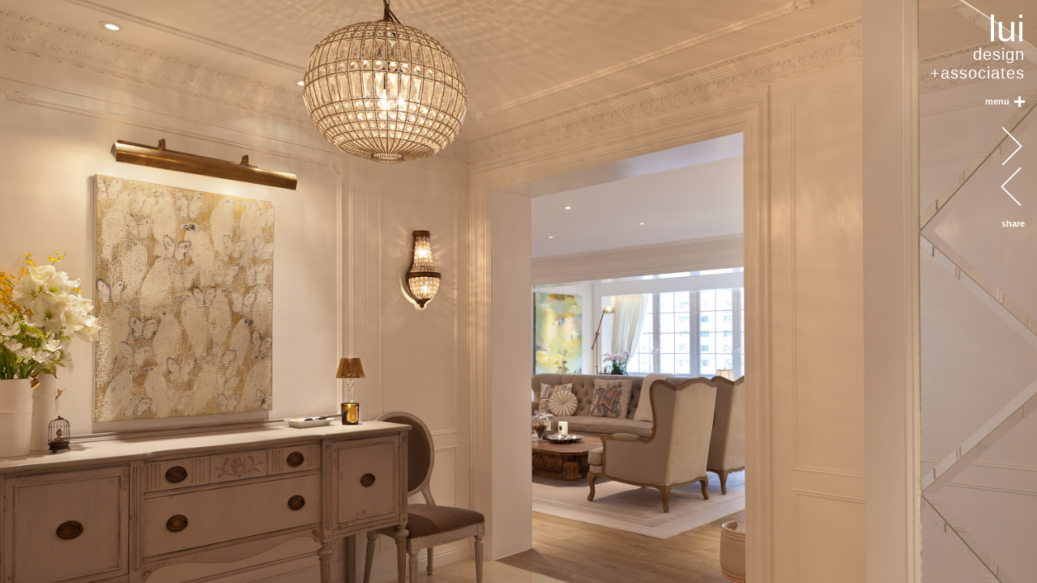

--- FILE ---
content_type: text/html; charset=UTF-8
request_url: https://luidna.com/
body_size: 1913
content:
<!doctype html>
<!--[if lt IE 7 ]> <html lang="en" class="no-js ie6"> <![endif]-->
<!--[if IE 7 ]>    <html lang="en" class="no-js ie7"> <![endif]-->
<!--[if IE 8 ]>    <html lang="en" class="no-js ie8"> <![endif]-->
<!--[if IE 9 ]>    <html lang="en" class="no-js ie9"> <![endif]-->
<!--[if (gt IE 9)|!(IE)]><!--> <html lang=en class=no-js> <!--<![endif]-->
<head>
<meta charset=utf-8>
<title>LUI design+associates | Home</title>
<meta http-equiv="Content-Type" content="text/html; charset=UTF-8" />
<meta name="description" content="LUI Design &amp; Associates is Hong Kong&#039;s leading interior design and lighting specialist for residential, restaurants, bars, retail stores and commercial properties.">
<meta name="keywords" content="lui design +associates hong kong kowloon china interior design designer canadian chinese architect architecture lights lighting residential commercial office house apartment modern minimal contemporary clean simple published magazine">
<meta name="author" content="dennis lo designs">
<meta name="copyright" content="(c) Copyright 2013 Dennis Lo Designs">
<meta name="og:title" content="LUI design+associates | Home">
<meta property="og:title" content="LUI design+associates | Home">
<meta name="og:type" content="website">
<meta property="og:type" content="website">
<meta name="og:description" content="LUI Design &amp; Associates is Hong Kong&#039;s leading interior design and lighting specialist for residential, restaurants, bars, retail stores and commercial properties.">
<meta property="og:description" content="LUI Design &amp; Associates is Hong Kong&#039;s leading interior design and lighting specialist for residential, restaurants, bars, retail stores and commercial properties.">
<meta name="og:image" content="http://luidna.com/img/logo.png">
<meta property="og:image" content="http://luidna.com/img/logo.png">
<meta name="og:site_name" content="LUI design+associates">
<meta property="og:site_name" content="LUI design+associates">
<meta property="fb:app_id" content=""/>
<meta name="viewport" content="width=device-width, initial-scale=1">
<link rel="shortcut icon" href="/favicon.ico">
<link rel="icon" type="image/png" href="/img/icon128.png">
<link rel="apple-touch-icon" href="/img/icon114.png">
<link rel="stylesheet" href="/_/css/core.css" type="text/css" media="screen" />
</head>
<body>
<header class="header" id="header_">
	<nav id="mainNavigation">
		<h1><a class="mainNavigationLogo" href="/">lui<br><span>design<br>+associates</span></a></h1>
		<a class="navExpander ir" href="#!" >menu &nbsp;</a>
		<ul id="navMainList">
			<li class="navMainItem"><a class="navMainLink" href="/portfolio">portfolio</a></li>
			<li class="navMainItem"><a class="navMainLink" href="/blog">blog</a></li>
			<li class="navMainItem"><a class="navMainLink" href="/company">company</a></li>
			<li class="navMainItem"><a class="navMainLink" href="/contact">contact</a></li>
		</ul>

		
<a href="#!" class="navNextArrow">→</a><a href="#!" class="navPrevArrow">←</a>

<a href="#!" class="navShare">share</a>
<aside id="SNS">
	<div class="fb-like" data-href="http://luidna.com/" data-send="false" data-layout="button_count" data-width="250" data-show-faces="false"></div><br>
	<a href="https://twitter.com/share" class="twitter-share-button" data-lang="en">Tweet</a><br>
	<div class="g-plusone" data-size="medium" data-href="http://luidna.com/"></div><br>
	
</aside>

	</nav>
</header>
<section id="mainSection" class="content_">
<article id="homeContent">
	<div id="homeMasthead" class="cycle">
		<img class=" " title="LUI design+associates" alt="lui design and associates hong kong interior design firm residential classic french white cream antique vintage colonial" src="https://luidna.com/w/wp-content/uploads/2012/11/Fontana-2762.jpg"  /><img class=" " title="LUI design+associates" alt="lui design and associates hong kong interior design firm residential modern" src="https://luidna.com/w/wp-content/uploads/2012/11/LUI-design-DiningRoom.jpg"  /><img class=" " title="LUI design+associates" alt="lui design and associates hong kong interior design firm residential modern" src="https://luidna.com/w/wp-content/uploads/2012/11/LUI-design-interior.jpg"  /><img class=" " title="LUI design+associates" alt="lui design and associates hong kong interior design firm residential modern" src="https://luidna.com/w/wp-content/uploads/2012/11/LUI-design-bedroom.jpg"  /><img class=" " title="LUI design+associates" alt="lui design and associates hong kong interior design firm residential modern" src="https://luidna.com/w/wp-content/uploads/2012/11/LUI-design-livingRoom.jpg"  /><img class=" " title="LUI design+associates" alt="lui design and associates hong kong interior design firm residential modern" src="https://luidna.com/w/wp-content/uploads/2012/11/LUI-design-openKitchen.jpg"  />	</div>
	<div class="content">
			</div>
</article>
<br class="clearfix">
</section>
<footer class="homeFooter"><a href="http://www.dennislo.com" target="_blank">site/dennislodesigns</a> &copy;2013 lui design+associates All Rights Reserved</footer><div id="fb-root"></div><script src="http://code.jquery.com/jquery-1.8.2.min.js"></script><script>!window.jQuery && document.write(unescape('%3Cscript src="/_/js/jQuery.fallback.js"%3E%3C/script%3E'))</script><script type="text/javascript" src="/_/js/core.js"></script><script type="text/javascript" src="/_/js/load.js"></script><script>!function(d,s,id){var js,fjs=d.getElementsByTagName(s)[0];if(!d.getElementById(id)){js=d.createElement(s);js.id=id;js.src="https://platform.twitter.com/widgets.js";fjs.parentNode.insertBefore(js,fjs);}}(document,"script","twitter-wjs");</script><script type="text/javascript">(function() {var po = document.createElement('script'); po.type = 'text/javascript'; po.async = true;po.src = 'https://apis.google.com/js/plusone.js';var s = document.getElementsByTagName('script')[0]; s.parentNode.insertBefore(po, s);})();</script><script>(function(d,s,id){var js,fjs=d.getElementsByTagName(s)[0];if(d.getElementById(id)){return;}js=d.createElement(s);js.id=id;js.src="//connect.facebook.net/en_US/all.js#appId=&xfbml=1";fjs.parentNode.insertBefore(js, fjs);}(document, 'script', 'facebook-jssdk'));</script><!--[if lt IE 7 ]><script src="/_/js/dd_belatedpng.js"></script><script>DD_belatedPNG.fix('img, .png_bg');</script><![endif]--><script>var _gaq=[['_setAccount','UA-39038217-1'],['_trackPageview']];(function(d,t){var g=d.createElement(t),s=d.getElementsByTagName(t)[0];g.src='//www.google-analytics.com/ga.js';s.parentNode.insertBefore(g,s)}(document,'script'))</script>
</body></html>

--- FILE ---
content_type: text/html; charset=utf-8
request_url: https://accounts.google.com/o/oauth2/postmessageRelay?parent=https%3A%2F%2Fluidna.com&jsh=m%3B%2F_%2Fscs%2Fabc-static%2F_%2Fjs%2Fk%3Dgapi.lb.en.2kN9-TZiXrM.O%2Fd%3D1%2Frs%3DAHpOoo_B4hu0FeWRuWHfxnZ3V0WubwN7Qw%2Fm%3D__features__
body_size: 162
content:
<!DOCTYPE html><html><head><title></title><meta http-equiv="content-type" content="text/html; charset=utf-8"><meta http-equiv="X-UA-Compatible" content="IE=edge"><meta name="viewport" content="width=device-width, initial-scale=1, minimum-scale=1, maximum-scale=1, user-scalable=0"><script src='https://ssl.gstatic.com/accounts/o/2580342461-postmessagerelay.js' nonce="IvS2YgycXFbDCCsUUkVklw"></script></head><body><script type="text/javascript" src="https://apis.google.com/js/rpc:shindig_random.js?onload=init" nonce="IvS2YgycXFbDCCsUUkVklw"></script></body></html>

--- FILE ---
content_type: text/css; charset=utf-8
request_url: https://luidna.com/_/css/core.css
body_size: 5134
content:
/*!
 * (C) 2013 unless otherwise licensed.
 * @author Dennis Lo, Dennis Lo Designs, http://www.dennislo.com
 * @author Derek Nobuyuki Wallace, iGEN Knowledge Solutions, Inc. http://www.igen.ca
 */
/** Baseline */
html, body, div, span, object, iframe,h1, h2, h3, h4, h5, h6, blockquote, pre,abbr, address, cite, code,del, dfn, em, img, ins, kbd, q, samp,small, strong, sub, sup, var,b, i,dl, dt, dd, ol, ul, li,fieldset, form, label, legend,table, caption, tbody, tfoot, thead, tr, th, td,article, aside, canvas, details, figcaption, figure, footer, header, hgroup, menu, nav, section, summary,time, mark, audio, video {margin:0;padding:0;border:0;outline:0;font-size:100%;vertical-align:baseline;background:transparent;}
article, aside, details, figcaption, figure,footer, header, hgroup, menu, nav, section {display:block;}
audio,canvas,video{display:inline-block;*display:inline;*zoom:1}
audio:not([controls]){display:none;}
[hidden]{display:none;}
html{overflow-y: scroll;-webkit-text-size-adjust:100%;-ms-text-size-adjust:100%;}
nav ul { list-style:none; }
blockquote, q { quotes:none; }
blockquote:before, blockquote:after,q:before, q:after { content:''; content:none; }
a { margin:0; padding:0; font-size:100%; vertical-align:baseline; background:transparent; }
ins { background-color:#ff9; color:#000; text-decoration:none; }
mark { background-color:#ff9; color:#000; font-style:italic; font-weight:bold; }
del { text-decoration: line-through; }
abbr[title], dfn[title] { border-bottom:1px dotted; cursor:help; }
table { border-collapse:collapse; border-spacing:0; }
hr { display:block; height:1px; border:0; border-top:1px solid #ccc; margin:1em 0; padding:0; }
input, select { vertical-align:middle; }
body { font:13px/1.231 sans-serif; *font-size:small; }
select, input, textarea, button { font:99% sans-serif; }
pre, code, kbd, samp { font-family: monospace, sans-serif; _font-family: 'courier new', monospace; font-size:1em;}
body,select,input,textarea{font: 11px Verdana,Georgia,"Lucida Sans Unicode",san-serif;}
h1,h2,h3,h4,h5,h6 { font-weight: bold; }h1{font-size:2em;}
a:hover, a:active { outline: 0; color: #000;}a, a:active, a:visited { color: #000; text-decoration: 0; }a:hover { text-decoration: underline; color: #000;}a:focus{outline:thin dotted;}
ul, ol { margin-left: 1.8em; }ol { list-style-type: decimal; }nav ul, nav li { margin: 0; } 
small { font-size: 85%; }
b, strong, th { font-weight: bold; }
td, td img { vertical-align: top; } 
sub { vertical-align: sub; font-size: smaller; }
sup { vertical-align: super; font-size: smaller; }
pre {padding: 15px;white-space: pre;/*CSS2*/white-space:pre-wrap;/*CSS2.1*/white-space:pre-line;/*CSS3*/word-wrap:break-word;/*IE*/}
textarea { overflow: auto; }
button::-moz-focus-inner,input::-moz-focus-inner{border:0;padding:0;}
.ie6 legend, .ie7 legend { margin-left: -7px; }
input[type="search"]{-webkit-appearance:textfield;-moz-box-sizing:content-box;-webkit-box-sizing:content-box;box-sizing: content-box;}
input[type="search"]::-webkit-search-decoration{-webkit-appearance:none;}
input[type="radio"] { vertical-align: text-bottom; }
input[type="checkbox"] { vertical-align: bottom; }
.ie7 input[type="checkbox"] { vertical-align: baseline; }
.ie6 input { vertical-align: text-bottom; }
label, input[type=button], input[type=submit], button { cursor: pointer; }
button, input, select, textarea { margin: 0; }
input:valid, textarea:valid   {  }
input:invalid, textarea:invalid { 
      border-radius: 1px;
    -moz-box-shadow: 0px 0px 5px; 
 -webkit-box-shadow: 0px 0px 5px; 
         box-shadow: 0px 0px 5px;
}
.no-boxshadow input:invalid, 
.no-boxshadow textarea:invalid { background-color: #f0dddd; }
::-moz-selection{ background: #000; color:#fff; text-shadow: none; }
::selection { background:#000; color:#fff; text-shadow: none; } 
a:link { -webkit-tap-highlight-color: #FF5E99; } 
button {  width: auto; overflow: visible; }
.ie7 img { -ms-interpolation-mode: bicubic; }
svg:not(:root){overflow:hidden;}
/* for image replacement */
.ir { display: block; text-indent: -999em; overflow: hidden; background-repeat: no-repeat; text-align: left; direction: ltr; }
/* Hide for both screenreaders and browsers css-discuss.incutio.com/wiki/Screenreader_Visibility */
.hidden { display: none; visibility: hidden; } 
/* Hide only visually, but have it available for screenreaders */
.visuallyhidden { position: absolute !important;clip: rect(1px 1px 1px 1px); /* IE6, IE7 */clip: rect(1px, 1px, 1px, 1px); }
/* Hide visually and from screenreaders, but maintain layout */
.invisible { visibility: hidden; }
/* >> The Magnificent CLEARFIX: Updated to prevent margin-collapsing on child elements << j.mp/bestclearfix */
.clearfix:before, .clearfix:after {content: "\0020"; display: block; height: 0; visibility: hidden;} .clearfix:after { clear: both; }.clearfix { zoom: 1; }

body *{}
/** Scrollbar */
::-webkit-scrollbar {
	height: 6px;
	overflow: visible;
	width: 10px;
	background: #EEE;
}
::-webkit-scrollbar-thumb {
	background-color: #CCC;
	background-clip: padding-box;
	border: 1px solid #AAA;
	box-shadow: inset 0 0 2px #999;
	min-height: 8px;
	padding:0;
	border-width: 1px;
}
::-webkit-scrollbar-button {
	height: 0;
	width: 0;
	padding: 0px;
}
::-webkit-scrollbar-track {
	background-clip: padding-box;
	border: solid transparent;
	border-width: 0 0 0 4px;
	border: 1px solid #BBB;
	border-right: none;
	border-bottom: none;
	abox-shadow: inset 0 0 4px #BBB;
}
::-webkit-scrollbar-corner {
	background: #EEE;
}
::-webkit-scrollbar-thumb:hover {
	background: #AAA;
	border: 1px solid #777;
	box-shadow: inset 0 0 2px #777;
}
a:link, a:visited { outline: 0; text-decoration: none; }
a:hover, a:active { text-decoration: underline; }
/* WP */
.alignnone{margin: 5px 20px 20px 0;}
.aligncenter,div.aligncenter{display: block;margin: 5px auto 5px auto;}
.alignright{float:right;margin: 5px 0 20px 20px;}
.alignleft{float: left;margin: 5px 20px 20px 0;}
.aligncenter{display: block;margin: 5px auto 5px auto;}
a img.alignright{float: right;margin: 5px 0 20px 20px;}
a img.alignnone{margin: 5px 20px 20px 0;}
a img.alignleft{float: left;margin: 5px 20px 20px 0;}
a img.aligncenter{display: block;margin-left: auto;margin-right: auto}
.wp-caption{background: #fff;border: 1px solid #f0f0f0;max-width: 96%;padding: 5px 3px 10px;text-align: center;}
.wp-caption.alignnone{margin: 5px 20px 20px 0;}
.wp-caption.alignleft{margin: 5px 20px 20px 0;}
.wp-caption.alignright{margin: 5px 0 20px 20px;}
.wp-caption img{border: 0 none;height: auto;margin: 0;max-width: 98.5%;padding: 0;width: auto;}
.wp-caption p.wp-caption-text{font-size: 11px;line-height: 17px;margin: 0;padding: 0 4px 5px;}
/** Extension ############################################## */
/* Layout */
body {
	font-family: "helvetica neue", helvetica, arial, sans-serif;
	font-size: 14px;
	color: #000;
	padding: 0;
	margin: 0;
	width: 100%;
	height: 100%;
}

body > header{
	position: fixed; 
	top: 15px; 
	right: 15px; 
	width: 150px;
	z-index: 9999;
}

body > footer{
	position: fixed; 
	bottom: 0; 
	left: 144px; 
	right: 0;
	height: 20px; 
	min-height: 20px;
	text-align: center;
	display: none;
}

#mainSection{
	width: 100%;
	height: 100%;
}






/* Top Navigation
********************************************************/
#mainNavigation{
	padding: 0px;
	height: auto;
	color: #fff;	
}

#mainNavigation h1 {
	text-align: right;
	margin: 0;
	padding: 0;
}

a.mainNavigationLogo {
	height: 94px;
	margin: 0;
	color: #fff;
	font-size: 1.6em;
	font-weight: 500;
	line-height: 41px;
	display: block;
}

a.mainNavigationLogo:hover {
	opacity: .5;
}

a.mainNavigationLogo span {
	font-size: .45em;
	font-weight: 300;
	color: #fff;
	display: block;
	line-height: 23px;
	letter-spacing: 1px;
}

#mainNavigation .navExpander {
	text-indent: 0;
	text-align: right;
	font-size: .8em;
	font-weight: 600;
	color: #fff;
	line-height: 12px;
	height: 16px;
	display: block;
	background: url(/img/icon-menu.png) right 0 no-repeat;
	margin: 10px 0;
	padding: 0 13px 0 0;
}

#mainNavigation .navExpander:hover {
	opacity: .5;
}

#mainNavigation ul#navMainList {
	overflow:hidden;
	z-index: 9999;
	position: relative;
	height: 0px;
}

#mainNavigation ul {
	text-align: right;
	font-size: .8em;
	margin-bottom: 10px;
}

#mainNavigation ul li a {
	text-align: right;
	padding: 5px 0;
	color: #fff;
}

#mainNavigation ul li a.navMainLink {
	display: block;
	font-weight: 600;
	padding: 5px 0;
	z-index: 9999;
	opacity: 1;
	color: #fff;	
}

#mainNavigation ul li a.navMainLink:hover{
	color: #fff;
	text-decoration: none;
	background: #000;
}

#mainNavigation .navNextArrow {
	width: 45px;
	height: 50px;
	display: block;
	background: url(/img/iconArrowNext-wh-3.png) 0 0 no-repeat;
	text-indent: -8888px;
	margin: 10px 0 0 120px;
}

#mainNavigation .navPrevArrow {
	width: 45px;
	height: 50px;
	display: block;
	background: url(/img/iconArrowPrev-wh-3.png) 0 0 no-repeat;
	text-indent: -8888px;
	margin: 0 0 15px 120px;
}

#mainNavigation .navNextArrow:hover {
	background: url(/img/iconArrowNext-wh-3.png) 0 0 no-repeat;
	opacity: .5;
}

#mainNavigation .navPrevArrow:hover {
	background: url(/img/iconArrowPrev-wh-3.png) 0 0 no-repeat;
	opacity: .5;
}

#mainNavigation .navShare {
	display: block;
	text-align: right;
	margin: 5px 0;
	font-size: .8em;
	font-weight: 900;
	color: #fff;
	text-transform: lowercase;
}

#mainNavigation .navShare:hover {}

#mainNavigation .navTitle {
	text-align: right;
	margin: 10px 0 0 0;
	text-transform: lowercase;
}

#SNS {
	position: relative;
	z-index: 9999;
	overflow:hidden;
	width: 450px;
	height: 0;
	text-align: right;
	float: right;
}

#SNS .g-plusone,
#SNS .twitter-share-button {
	text-align: right;
}




/* Home
********************************************************/
#homeContent{}

#homeMasthead,
#backdrop,
.pageMasthead {
	display: block;
	width: 100%; 
	height: 100%;
	background-color: #fff;
	min-height: 600px;
	min-width: 1000px;
	position: fixed;
	top: 0;
	left: 0;
	bottom: 0;
}

#homeMasthead img,
#backdrop img,
.pageMasthead img {
	width: 100%;
	height: auto;
	z-index: 8888;
	position: fixed;
	top: 0;
	left: 0;
}

#homeContent .content{
	display: none;
}

#mainSection .content {
	z-index: 9999;
	position: relative;
	font-size: .8em;
}





/* Projects Grid 
********************************************************/
#mainSection.content_portfolio {
	margin: 0 auto;
	width: 800px;
	position: relative;
}

#mainSection.content_portfolio #backdrop {
	background: url(http://luidna.com/w/wp-content/uploads/2012/11/portfolio-masthead.jpg) top left no-repeat;
	background-size: cover;
}
#mainSection.content_portfolio #backdrop img {
	display: none;
}

article.projectCategory {
	z-index: 9999;
	position: absolute;
	top: 200px;
	width: 250px;
	font-size: .8em;
}

#projectCategory_commercial {
	margin: 0 0 0 15px;
}
	
#projectCategory_residential {
	margin: 0 0 0 280px;
}

#projectCategory_restaurants-bars {
	margin: 0 0 0 545px;
}

article.projectCategory ul {
	list-style: none;
	margin: 0;
	padding: 0;
}

article.projectCategory ul li {
	margin: 10px 0;
}





/* Project Detail
********************************************************/
#mainSection.content_portfolio #backdrop.projectGallery {
	background-image: none;
	min-width: 0;
}

#backdrop.projectGallery img {
	position: fixed;
	min-width: 1000px;
	min-height: 670px;
	height: auto;
	width: 100%;
}

.projectDetails {
	z-index: 9999;
	font-size: .9em;
	position: fixed;
	right: 15px;
	margin: -230px 0 0 0;
	color: #ccc;
	text-align: right;
	opacity: .8;
}

.projectDetails ul {
	list-style: none;
}


.navProjectTitle {
	font-size: .8em;
	text-align: right;
	margin: 0 0 10px 0;
	color: #fff;
	font-weight: 100;
	text-transform: lowercase;
	letter-spacing: 2px;
}

a.navViewAll {
	text-align: right;
	text-transform: lowercase;
	display: block;
	font-size: .8em;
	font-weight: 600;
	color: #fff;
}

a.navViewAll:hover {}

#projectDetails {
	overflow:hidden;
	height: 0;
}

.projectDetailsExpander {
	background: url(/img/icon-info.png) 0 0 no-repeat; 
	height: 20px;
	width: 20px;
	display: block;
	text-indent: -8888;
	margin: 0 0 10px 175px;
}

.projectDetailsExpander:hover {
	opacity: .7;
}



/* About, Contact Page
********************************************************/
#subnav {
	position: relative;
	z-index: 9999;
	width: 550px;
	margin: 0 auto;
	margin-top: 150px;
}

#subnav ul li {
	display: inline-block;
}

#subnav ul li a {
	font-size: .9em;
	font-weight: 900;
	padding: 0 30px 0 0;
	color: #666;
}

#subnav ul li.active a {
	color: #000;
}

.pageContent .content{
	width: 550px;
	margin: 0 auto;
	line-height: 150%;
}

.pageContent > .contentHeader{}

.pageContent .title{
	font-weight: 700;
	display: none;
}

.content_contact .content {
	margin-top: 150px;
}



#mainSection.content_company #backdrop {
	background: url(http://luidna.com/w/wp-content/uploads/2012/11/about-masthead.jpg) top left no-repeat;
	background-size: cover;
}
#mainSection.content_company #backdrop img {
	display: none;
}

#mainSection.content_contact .pageMashead {
	background: url(http://luidna.com/w/wp-content/uploads/2012/11/contact-masthead.jpg) top left no-repeat;
	background-size: cover;
}
#mainSection.content_contact .pageMashead img {
	display: none;
}





/* Blog Grid
********************************************************/
.blog {
	position: relative;
	z-index: 9000;
	margin-top: -500px;
	margin: 150px 150px 0 200px;
}

.blog article.newsListItem {
	position: relative;
	width: 400px;
	height: 290px;
	float: left;
	margin: 0 35px 50px 0;
	background: #fff;
	box-shadow: #999 0.1em 0.2em 0.4em;
}

.blog article.newsListItem:hover {
	background: #cfcfcf;
}

.content_blog h2.sectionTitle {
	display: none;
}

.blog .newsListItem .newsTitle {}

.blog .newsListItem .newsTitle a {
	font-size: 20px;
	font-weight: 100;
	padding: 15px;
	line-height: 140%;
	display: block;
	background: #fff;
}

.blog article.newsListItem:hover .newsTitle a:hover {
	color: #ccc;
	background: #333;
	text-decoration: none;
}

.blog .newsListItem .newsDate {
	font-size: .7em;
	opacity: .8;
	padding: 8px;
	position: absolute;
	bottom: 25px;
	z-index: 9999;
	background: #fff;
	text-transform: uppercase;
	box-shadow: #999 0.1em 0.2em 0.2em;
}

.blog .newsListItem .newsImage {}

.blog .newsListItem .newsImage img {
	max-width: 400px;
}

.blog article.newsListItem:hover .newsImage img {
	opacity: .5;
}

.blog .newsListItem .newsCategories {
	position: absolute;
	bottom: 5px;
}

.blog .newsListItem .newsCategories a {
	font-size: .8em;
	padding: 8px;
}

.navBlogCat {
	display: block;
}

.content_blog .news {
	width: 780px;
	position: relative;
	z-index: 9000;
	background: #fff;
	margin: 0 auto;
	margin-top: 150px;
	padding: 30px;
}

.content_blog .newsFullContentHeader h2 {
	font-size: 1.6em;
	font-weight: 100;
}

.content_blog .mainContent {
	font-size: .9em;
}

.content_blog .newsCats {
	margin: 10px 0;
}

.content_blog .newsCats a {
	font-size: .8em;
	padding: 6px;
	background: #ccc;
	display: inline-block;
	margin: 0 0 1px 0;
}

.newsFullContent .newsCats a {
	text-transform: uppercase;
	background: #ccc;
	font-size: .8em;
	padding: 2px;
}

.newsFullContent .postNavigation {
	float: none !important;
	margin: 10px 0;
}

.downNavigation a {
	display: block;
	width: 37px;
	height: 50px;
	text-indent: -8888px;
	background: url(/img/icon-prevArrow.png) 0 0 no-repeat;
	outline: 0;
	border: 0;
	cursor: pointer;
	float: left;
	margin: 0 0 0 -75px;
}

.upNavigation a {
	display: block;
	width: 37px;
	height: 50px;
	text-indent: -8888px;
	background: url(/img/icon-nextArrow.png) 0 0 no-repeat;
	outline: 0;
	border: 0;
	cursor: pointer;
	margin-left: 825px;
}

.downNavigation a:hover,
.upNavigation a:hover {
	opacity: .6;
}

.newsFullContent .description {
	clear: both;
	margin-top: -30px;
}

.newsFullContent img {
	max-width: 780px;
}



/* ******************************************** *
 * * Mobile Media Query Overrides  ** *
 * ******************************************** */



/* Mobile iPhone5 high resolution --- Portrait 
*************************************************/
@media only screen and (max-device-width: 480px) {
	body {
		background: ;
		width: 0;
		height: 0;
	}
	body > header {
		position: absolute;
		top: 10px;
		right: 10px;
	}
	a.mainNavigationLogo {
		font-weight: 600;
	}
	#mainNavigation ul li a.navMainLink {
		font-size: 1.2em;
	}
	#homeMasthead,
	#backdrop,
	.pageMasthead {
	x	width: 320px;
	x	height: 480px;
	x	min-height: 0px;
	x	min-width: 0px;
	x	position: fixed;
	x	background: ;
	}
	#homeMasthead img,
	#backdrop img,
	.pageMasthead img {
	x	width: auto;
	x	height: 480px;
	x	z-index: 8888;
	x	position: absolute;
	x	top: 0;
	x	left: -250px;	
	}
	#mainSection {
		width: 100%;
		height: auto;
	}
	#mainSection.content_portfolio {
		margin: 0;
		width: 100%;
		position: relative;
		top: 0;
	}
	article.projectCategory {
		z-index: 8888;
		position: relative;
		top: 170px;
		width: 290px;
		font-size: .8em;
		margin: 0 0 25px 25px;
		display: block;
	}
	#projectCategory_commercial {
		margin: 0 0 25px 15px;
	}
	#projectCategory_residential {
		margin: 0 0 25px 15px;
	}
	#projectCategory_restaurants-bars {
		margin: 0 0 25px 15px;
	}
	article.projectCategory ul {
		list-style: none;
		margin: 0;
		padding: 0;
	}
	article.projectCategory ul li {
		margin: 10px 0;
	}
	article.projectCategory h3 {
		font-size: larger;
	}
	#backdrop.projectGallery {
		height: auto !important;
		position: relative !important;
	}
	.content_portfolio #backdrop.projectGallery img {
		height: auto;
		width:100%;
		min-width: 325px;
		min-height: 0;
		max-width: 0;
		max-height: none;
		display: block !important;
		opacity: 1.0 !important;
		position: relative !important;
		left: auto;
		right: auto;
		top: auto;
		bottom: auto
		margin: 0 0 1px 0;
	}
	#header_portfolio .navNextArrow,
	#header_portfolio .navPrevArrow {
		display: none;
	}
	.blog {
		position: relative;
		margin: 240px 0 0 0;
	}
	.blog article.newsListItem {
		position: relative;
		width: 320px;
		height: auto;
		float: none;
	}
	.blog .newsListItem .newsImage img {
		max-width: 310px;
	}
	.content_blog .news {
		width: 300px;
		position: relative;
		z-index: 9000;
		background: #fff;
		margin: 0 auto;
		margin-top: 240px;
		padding: 10px;
	}
	.content_blog .news img {
		max-width: 300px;
	}
	#subnav {
		width: 300px;
		margin: 240px 0 0 15px;
	}
	#subnav ul li.active a {
	}
	.pageContent .content{
		width: 280px;
		margin: 15px;
	}
	.pageContent .title{
		font-weight: 700;
		display: none;
	}
	.content_contact .content {
		margin-top: 240px;
	}
	
	


	
	
	
}


/* Mobile iPhone 5, Android --- Landscape 
*************************************************/
@media only screen and (min-width: 480px) and (max-device-width: 1136px) {
	
	body {
		background:;
	}
	.pageContent .content{
		width: 490px;
		margin: 15px;
	}
	#homeMasthead,
	#backdrop,
	.pageMasthead {
		width: 575px;
		height: auto;
		min-height: 0px;
		min-width: 0px;
	}
	#homeMasthead img,
	#backdrop img,
	.pageMasthead img {
		width: 575px;
		height: auto;
		position: absolute;
		top: 0;
		left: 0;
	}
	.content_portfolio #backdrop.projectGallery img {
		height: auto;
		width: 575px;
		min-width: 0;
		min-height: 0;
		max-width: none;
		max-height: none;
	}
	.blog {
		position: relative;
		margin: 10px 0 0 0;
	}
	.blog article.newsListItem {
		position: relative;
		width: 400px;
		height: auto;
		float: none;
	}
	.content_blog .news {
		width: 400px;
		margin: 10px 0 0 0;
	}
	.content_blog .news img {
		max-width: 400px;
	}


}




/* Mobile iPad 3,4 --- Portrait
*************************************************/
@media only screen and (min-width: 748px) and (max-device-width: 1034px) {
	
	body {
		background: ;
	}
	a.mainNavigationLogo {
		font-weight: 600;
	}
	#subnav {
		width: 300px;
		margin: 0px 0 0 15px;
		padding: 90px 0 0 0;
	}
	.pageContent .content{
		width: 490px;
		margin: 15px;
	}
	.content_contact .content {
		margin-top: 0px;
		padding-top: 90px;
	}
	#mainSection.content_portfolio {
		margin: 0 0 0 0;
		width: auto;
	}

	#homeMasthead,
	#backdrop,
	.pageMasthead {
		width: 768px;
		height: auto;
		min-width: 0;
		min-height: 0;
		background: ;
		position: relative !important;
	}
	#homeMasthead img,
	#backdrop img,
	.pageMasthead img {
		width: 768px;
		height: auto;
		border: 0;
		outline: 0;
		position: absolute;
		right: 0;
		bottom: 0;
	}
	.content_portfolio #backdrop.projectGallery img {
		height: auto;
		width: 768px;
		min-width: 0;
		min-height: 0;
		max-width: 768px;
		max-height: none;
	}
	.blog {
		margin: 0;
		padding-top: 15px;
	}
	.blog article.newsListItem {
		float: none;
		margin: 0 15px 15px 15px;
		width: 550px;
	}
	.blog .newsListItem .newsImage img {
		max-width: 550px;
	}
	.content_blog .news {
		width: 450px;
		margin: 0 0 0 50px;
	}
	.content_blog .news img {
		max-width: 450px;
	}
	.upNavigation a {
		margin-left: 485px; 
	}



}





/* Mobile iPad 3,4 --- Landscape
*************************************************/
@media only screen and (min-width: 1024px) and (max-device-width: 1034px) {
	
	body {
		background: ;
	}
	a.mainNavigationLogo {
		font-weight: 600;
	}
	#subnav {
		margin: 0px 0 0 130px;
		padding: 90px 0 0 0;
	}
	.pageContent .content {
		margin: 15px 0 15px 130px;
	}
	.content_contact .content {
		margin-top: 0px;
		padding-top: 90px;
	}
	#mainSection.content_portfolio {
		margin: 0 0 0 0;
	}
	#homeMasthead,
	#backdrop,
	.pageMasthead {
		position: relative !important;
		width: 1024px;
		height: auto;
		min-width: 0;
		min-height: 0;
		top: 0;
		left: 0;
		background: ;
	}
	#homeMasthead img,
	#backdrop img,
	.pageMasthead img {
		min-width: 1024px;
		min-height: 0;
		width: 1024px;
		height: auto;
		border: 0;
		outline: 0;
		position: absolute;
		right: 0;
		bottom: 0;
	}
	#mainSection.content_portfolio article.projectCategory {
		padding-left: 150px;
	}
	.content_portfolio #backdrop.projectGallery img {
		width: 1024px;
		height: auto;
		min-width: 1024px;
		min-height: 0;
		max-width: 1024px;
		max-height: none;
	}
	.blog {
		margin: 0;
		padding-top: 15px;
	}
	.blog article.newsListItem {
		float: left;
		margin: 0 15px 15px 15px;
	}
	.content_blog .news {
		width: 650px;
		margin: 0 0 0 50px;
	}
	.upNavigation a {
		margin-left: 690px; 
	}
	.content_blog .news img {
		max-width: 650px;
		width: auto;
	}

}




--- FILE ---
content_type: text/javascript; charset=utf-8
request_url: https://luidna.com/_/js/load.js
body_size: 164
content:
/*! AkaZora::Load::(C)iGENKnowledgeSolutionsInc/DennisLoDesigns*/
jQuery(document).ready(function(){
	$(".cycle").cycle({prev:".navPrevArrow",next:".navNextArrow"});
	$("#backdrop.projectGallery").cycle({prev:".navPrevArrow",next:".navNextArrow",timeout:0});
	$("#navMainList").animate({height: '0px'},400);
	$(".navExpander").click(function(e){
		$("#navMainList").animate({height: '100px'},800);
		e.preventDefault();
	});
	$("#SNS").animate({height: '0px'},400);
	$(".navShare").click(function(e){
		$("#SNS").animate({height: '230px'},800);
		e.preventDefault();
	});
	$("#projectDetails").animate({height: '0px'},400);
	$(".projectDetailsExpander").click(function(e){
		$("#projectDetails").animate({height: '100px'},800);
		e.preventDefault();
	});
/*
$('select#blogCalendarSelect').selectmenu().change(function(){
	location.href = $(this).val();
});
$('select#blogCategorySelect').selectmenu().change(function(){
	location.href = $(this).val();
})*/;
//$("article.creative header a *").click(function(){console.log("home post header link clicked");});



	

});
